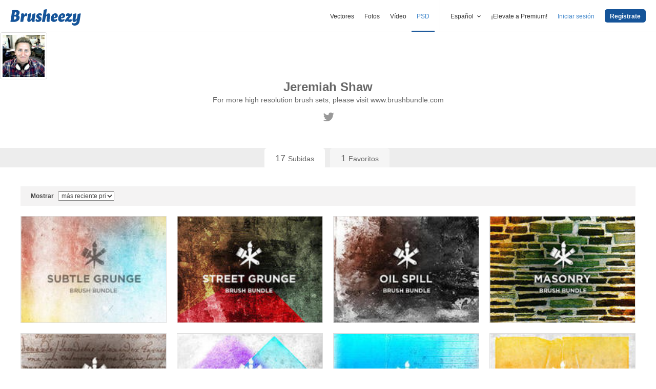

--- FILE ---
content_type: text/plain;charset=UTF-8
request_url: https://c.pub.network/v2/c
body_size: -112
content:
68c9af2b-0c16-4ab8-ada3-d113ed4948de

--- FILE ---
content_type: text/plain;charset=UTF-8
request_url: https://c.pub.network/v2/c
body_size: -262
content:
c748335a-f0c7-46cc-ba89-fa0cd2d3bf7e